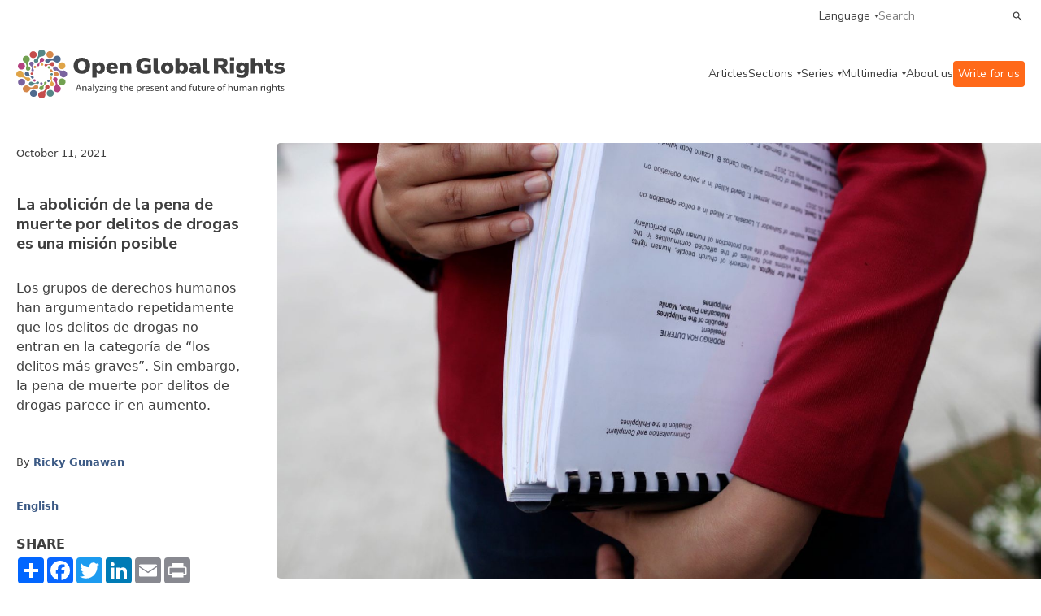

--- FILE ---
content_type: text/html;charset=UTF-8
request_url: https://www.openglobalrights.org/abolition-of-the-death-penalty-for-drug-offences-is-a-mission-possible/?lang=Spanish
body_size: 61972
content:

	
	
<!DOCTYPE html>
<html dir="ltr">
	<head><script type="text/javascript">/* <![CDATA[ */_cf_loadingtexthtml="<img alt=' ' src='/CFIDE/scripts/ajax/resources/cf/images/loading.gif'/>";
_cf_contextpath="";
_cf_ajaxscriptsrc="/CFIDE/scripts/ajax";
_cf_jsonprefix='//';
_cf_websocket_port=8575;
_cf_flash_policy_port=1243;
_cf_clientid='9165E7BD31125ABD67836BA47C3F186E';/* ]]> */</script><script type="text/javascript" src="/CFIDE/scripts/ajax/messages/cfmessage.js"></script>
<script type="text/javascript" src="/CFIDE/scripts/ajax/package/cfajax.js"></script>

	

<script>
    (function(h,o,t,j,a,r){
        h.hj=h.hj||function(){(h.hj.q=h.hj.q||[]).push(arguments)};
        h._hjSettings={hjid:4960511,hjsv:6};
        a=o.getElementsByTagName('head')[0];
        r=o.createElement('script');r.async=1;
        r.src=t+h._hjSettings.hjid+j+h._hjSettings.hjsv;
        a.appendChild(r);
    })(window,document,'https://static.hotjar.com/c/hotjar-','.js?sv=');
	</script>	
		<meta charset="utf-8">
<meta http-equiv="X-UA-Compatible" content="IE=edge">
<meta name="google-site-verification" content="ie1HenoUtKc8aZLVeP-v5pBvQLzBHXahJHIwHhK58PY" />
<meta name="viewport" content="width=device-width, initial-scale=1.0, maximum-scale=1.0, user-scalable=no" />

<title>La abolición de la pena de muerte por delitos de drogas es una misión posible | OpenGlobalRights</title>
<meta property="og:title" content="La abolición de la pena de muerte por delitos de drogas es una misión posible"/>	
<meta property="og:site_name" content="OpenGlobalRights"/>
<meta property="fb:app_id" content="461843180852326"/>
<meta property="og:type" content="website" />

<meta property="og:image" content="https://www.openglobalrights.org/userfiles/image/Ganawan_Image-10-11-21.jpg" />
<meta property="og:url" content="https://www.openglobalrights.org/abolition-of-the-death-penalty-for-drug-offences-is-a-mission-possible/?lang=Spanish"/>

<meta property="og:description" content="Los grupos de derechos humanos han argumentado repetidamente que los delitos de drogas no entran en la categoría de “los delitos más graves”. Sin embargo, la pena de muerte por delitos de drogas parece ir en aumento."/>
<meta name="twitter:card" content="summary_large_image">
<meta name="twitter:title" content="La abolición de la pena de muerte por delitos de drogas es una misión posible">
<meta name="twitter:description" content="Los grupos de derechos humanos han argumentado repetidamente que los delitos de drogas no entran en la categoría de “los delitos más graves”. Sin embargo, la pena de muerte por delitos de drogas parece ir en aumento.">

<meta name="twitter:image" content="https://www.openglobalrights.org/userfiles/image/Ganawan_Image-10-11-21.jpg">

<meta name="description" content="Los grupos de derechos humanos han argumentado repetidamente que los delitos de drogas no entran en la categoría de “los delitos más graves”. Sin embargo, la pena de muerte por delitos de drogas parece ir en aumento." />

<meta name="language" content="en" />
<meta name="apple-mobile-web-app-capable" content="yes">
<link rel="apple-touch-icon" sizes="57x57" href="/apple-icon-57x57.png">
<link rel="apple-touch-icon" sizes="60x60" href="/apple-icon-60x60.png">
<link rel="apple-touch-icon" sizes="72x72" href="/apple-icon-72x72.png">
<link rel="apple-touch-icon" sizes="76x76" href="/apple-icon-76x76.png">
<link rel="apple-touch-icon" sizes="114x114" href="/apple-icon-114x114.png">
<link rel="apple-touch-icon" sizes="120x120" href="/apple-icon-120x120.png">
<link rel="apple-touch-icon" sizes="144x144" href="/apple-icon-144x144.png">
<link rel="apple-touch-icon" sizes="152x152" href="/apple-icon-152x152.png">
<link rel="apple-touch-icon" sizes="180x180" href="/apple-icon-180x180.png">
<link rel="icon" type="image/png" sizes="192x192"  href="/android-icon-192x192.png">
<link rel="icon" type="image/png" sizes="32x32" href="/favicon-32x32.png">
<link rel="icon" type="image/png" sizes="96x96" href="/favicon-96x96.png">
<link rel="icon" type="image/png" sizes="16x16" href="/favicon-16x16.png">
<meta name="msapplication-TileColor" content="#ffffff">
<meta name="msapplication-TileImage" content="/ms-icon-144x144.png">
<meta name="theme-color" content="#ffffff">
		<link
			rel="stylesheet"
			href="https://cdn.jsdelivr.net/npm/swiper@10/swiper-bundle.min.css"
		/>
		<link rel="preconnect" href="https://fonts.googleapis.com" />
		<link rel="preconnect" href="https://fonts.gstatic.com" crossorigin />
		<link
			href="https://fonts.googleapis.com/css2?family=Gelasio:wght@400;700&family=Nunito+Sans:ital,wght@0,400;0,600;0,700;1,400;1,600&display=swap"
			rel="stylesheet"
		/>
		<link
			href="https://cdn.jsdelivr.net/npm/bootstrap@5.3.0/dist/css/bootstrap.min.css"
			rel="stylesheet"
			integrity="sha384-9ndCyUaIbzAi2FUVXJi0CjmCapSmO7SnpJef0486qhLnuZ2cdeRhO02iuK6FUUVM"
			crossorigin="anonymous"
		/>
		<link
			rel="stylesheet"
			href="/assets/css/min/defs.css?ver=20230831.0604 "
		/>
		<link
			rel="stylesheet"
			href="/assets/css/min/main.css?ver=20230831.0604 "
		/>
	<style>
	.video-container {
    position: relative;
    padding-bottom: 56.25%;
    padding-top: 30px;
    height: 0;
	overflow: hidden; }
		
	.video-container iframe, .video-container object, .video-container embed {
    position: absolute;
    top: 0;
    left: 0;
    width: 100%;
	height: 100%; }	
	
	.ogr-border--b::after, .ogr-hero-article__infos::after {
    bottom: 0;
    left: 0;
    right: 0;
    max-width: 1270px;
    margin: 0 auto;
	border-bottom: 0px; } 
		
	.big { font-size: var(--type-title-l-fs-rem, 1.75rem);
    line-height: 36px;
    line-height: var(--type-title-l-lh-px, 36px);
    line-height: var(--type-title-l-lh-rem, 2.25rem);
    font-weight: 700;
    font-family: "Nunito Sans",sans-serif;
    margin-bottom: 40px;
			text-wrap: balance; }

	big { 
	font-size: var(--type-title-l-fs-rem, 1.75rem);
    line-height: 36px;
    line-height: var(--type-title-l-lh-px, 36px);
    line-height: var(--type-title-l-lh-rem, 2.25rem);
    font-weight: 700;
    font-family: "Nunito Sans",sans-serif;
    margin-bottom: 40px;
	text-wrap: balance;
	}	
	.ogr-content ul li, .ogr-content__section ul li {
    color: var(--color-dark, #3f3f3f);
    font-size: 16px;
    font-size: var(--type-text-regular-fs-px, 16px);
    font-size: var(--type-text-regular-fs-rem, 1rem);
    line-height: 24px;
    line-height: var(--type-text-regular-lh-px, 24px);
    line-height: var(--type-text-regular-lh-rem, 1.5rem);
    /* font-weight: normal; */
    /* font-family: "Gelasio",serif; */
    /* display: inline; */
    margin-bottom: 10px;
	}	
	.ogr-content blockquote, .ogr-content__section blockquote, .ogr-content h5, .ogr-content h6, .ogr-content__section h5, .ogr-content__section h6 {
    color: var(--color-dark, #3f3f3f);
    font-size: 28px;
    font-size: var(--type-title-l-fs-px, 28px);
    font-size: var(--type-title-l-fs-rem, 1.75rem);
    line-height: 36px;
    line-height: var(--type-title-l-lh-px, 36px);
    line-height: var(--type-title-l-lh-rem, 2.25rem);
    font-weight: 700;
    font-family: "Nunito Sans",sans-serif;
    line-height: 32px;
    padding-left: 60px;
    padding-top: 40px;
    text-wrap: balance;
    margin-top: 65px;
    margin-bottom: 65px;
	background-image: url(/userfiles/image/ldquo.png);
    background-repeat: no-repeat;	
	}
	p { margin-bottom: 11px; }
    .ogr-content a:link { text-decoration: underline; }	
	h2 a {
  	color: inherit;
  	text-decoration: inherit;
	}	
	</style>
	
		
<script type="text/javascript">/* <![CDATA[ */
	ColdFusion.Ajax.importTag('CFAJAXPROXY');
/* ]]> */</script>
</head>

	<body>

		<div class="ogr-navbar">
			<div class="ogr-border ogr-border--b ogr-border--b--full">
				<div class="container">
					<div class="row">
						<div class="col-12">
							<div class="ogr-navbar__top">
								<a
									class="ogr-link ogr-link--nav ogr-link--select"
									data-aria="subnav"
									aria-label="language menu"
									aria-expanded="false"
									aria-controls="language-menu"
									>Language</a
								>
								<div
									id="language-menu"
									class="ogr-subnav ogr-subnav--auto"
									aria-hidden="true"
								>
									<div class="container">
										<div class="row">
											<div class="col-12">
												<div class="ogr-subnav__holder">
													<div class="ogr-subnav__holder__group ogr-nav-item">
														<h2>Languages</h2>
													</div>
													<div class="ogr-subnav__holder__group ogr-nav-item">
														<ul>
															<li>
																<a class="ogr-link ogr-link--nav" href="/english/">English</a>
															</li>
															<li>
																<a class="ogr-link ogr-link--nav" href="/spanish/">Espa&#241;ol</a>
															</li>
															<li>
																<a class="ogr-link ogr-link--nav" href="/french/">Fran&#231;ais</a>
															</li>						
													
															<li>
																<a class="ogr-link ogr-link--nav" href="/arabic/">العربية</a>
												</li>		
															<li>
																<a class="ogr-link ogr-link--nav" href="/portuguese/">Português</a>
												</li>		
															<li>
																<a class="ogr-link ogr-link--nav" href="/chinese/">简体中文</a>
												</li>		
															<li>
																<a class="ogr-link ogr-link--nav" href="/turkish/">Türkçe</a>
												</li>		
															<li>
																<a class="ogr-link ogr-link--nav" href="/russian/">Русский</a>
												</li>		
															<li>
																<a class="ogr-link ogr-link--nav" href="/hindi/">हिन्दी</a>
												</li>		
															<li>
																<a class="ogr-link ogr-link--nav" href="/urdu/">اردو</a>
												</li>		
															<li>
																<a class="ogr-link ogr-link--nav" href="/thai/">ภาษาไทย</a>
												</li>		
															<li>
																<a class="ogr-link ogr-link--nav" href="/hebrew/">עברית</a>
												</li>		
															<li>
																<a class="ogr-link ogr-link--nav" href="/indonesian/">Bahasa</a>
												</li>		
															<li>
																<a class="ogr-link ogr-link--nav" href="/german/">Deutsch</a>
												</li>		
															<li>
																<a class="ogr-link ogr-link--nav" href="/tamil/">தமிழ்</a>
												</li>		
															<li>
																<a class="ogr-link ogr-link--nav" href="/burmese/">မြန်မာဘာသာ</a>
												</li>		
															<li>
																<a class="ogr-link ogr-link--nav" href="/swahili/">Kiswahili</a>
												</li>		
															<li>
																<a class="ogr-link ogr-link--nav" href="/bangla/">বাংলা</a>
												</li>		
															<li>
																<a class="ogr-link ogr-link--nav" href="/korean/">한국어</a>
												</li>		
															<li>
																<a class="ogr-link ogr-link--nav" href="/sinhala/">සිංහල</a>
												</li>		
															<li>
																<a class="ogr-link ogr-link--nav" href="/japanese/">日本語</a>
												</li>		
															<li>
																<a class="ogr-link ogr-link--nav" href="/serbian/">Српски</a>
												</li>		
															<li>
																<a class="ogr-link ogr-link--nav" href="/albanian/">shqiptar</a>
												</li>		
															<li>
																<a class="ogr-link ogr-link--nav" href="/persian/">فارسی</a>
												</li>		
															<li>
																<a class="ogr-link ogr-link--nav" href="/creole/">Kreyòl</a>
												</li>		
															<li>
																<a class="ogr-link ogr-link--nav" href="/nepali/">नेपाली</a>
												</li>		
															<li>
																<a class="ogr-link ogr-link--nav" href="/zulu/">Zulu</a>
												</li>		
															<li>
																<a class="ogr-link ogr-link--nav" href="/setswana/">Setswana</a>
												</li>		
															<li>
																<a class="ogr-link ogr-link--nav" href="/ukrainian/">Українська</a>
												</li>		
															<li>
																<a class="ogr-link ogr-link--nav" href="/xhosa/">isiXhosa</a>
												</li>		
															<li>
																<a class="ogr-link ogr-link--nav" href="/rohingya/">Rohingya</a>
												</li>		
															<li>
																<a class="ogr-link ogr-link--nav" href="/tagalog/">Tagalog</a>
												</li>		
															<li>
																<a class="ogr-link ogr-link--nav" href="/italian/">Italiano</a>
												</li>		
															<li>
																<a class="ogr-link ogr-link--nav" href="/punjabi/">ਪੰਜਾਬੀ</a>
												</li>		
															<li>
																<a class="ogr-link ogr-link--nav" href="/fijian/">Na Vosa Vakaviti</a>
												</li>		
															<li>
																<a class="ogr-link ogr-link--nav" href="/romanian/">Limba Română</a>
												</li>		
															<li>
																<a class="ogr-link ogr-link--nav" href="/kiriol/">Kiriol</a>
												</li>		
															<li>
																<a class="ogr-link ogr-link--nav" href="/somali/">Somali</a>
												</li>
														</ul>
													</div>
												</div>
											</div>
										</div>
									</div>
								</div>
								<div class="ogr-navbar__search ogr-input ogr-input--search">
									<form name="search" id="search" action="/search/" method="post">
										<input name="search_term" type="text" placeholder="Search" />
										<button type="submit">Search</button>
									</form>
								</div>
							</div>
						</div>
					</div>
				</div>
			</div>
			<div class="ogr-border ogr-border--b">
				<div class="container">
					<div class="row">
						<div class="col-12">
							<div class="ogr-navbar__main">
								<a href="/" class="ogr-navbar__main__logo">
									<img
										src="/images/ogr-logo-nav.svg"
										alt="Open Global Rights Logo"
									/>
								</a>
								<button
									class="ogr-navbar__toggle"
									data-aria="menu-toggle"
									aria-label="Open menu"
									data-label-open="Open menu"
									data-label-close="Close menu"
									aria-expanded="false"
									aria-controls="main-menu"
								>
									<div></div>
								</button>
		


<nav
		class="ogr-navbar__main__menu"
		id="main-menu"
		aria-hidden="false"
		data-hidden-mobile >
		<ul>
			<li class="ogr-nav-item">
				<a href="/articles/" class="ogr-link ogr-link--nav">Articles</a>
			</li>
			
			
			<li class="ogr-has-subnav ogr-nav-item">
				<a
					class="ogr-link ogr-link--nav ogr-link--select"
					data-aria="subnav"
					aria-label="categories menu"
					aria-expanded="false"
					aria-controls="categories-menu"
					>Sections</a
				>
				<div
					id="categories-menu"
					class="ogr-submenu-holder ogr-subnav ogr-subnav--submenu"
					aria-hidden="true">
					<div class="">
						<div class="container">
							<div class="row">
								<div class="col-12">
									<div class="ogr-subnav__holder">
										<div
											class="ogr-subnav__holder__group ogr-subnav__holder__group--title ogr-nav-item"
										>
											<h2>Sections</h2>
										</div>
										<div
											class="ogr-subnav__holder__group ogr-nav-item"
										>
											<h3
												data-aria="subnav"
												aria-label="categories menu"
												aria-expanded="false"
												aria-controls="strategies-submenu"
											>
												Topics
											</h3>
											<div
												id="strategies-submenu"
												class="ogr-submenu-holder"
												aria-hidden="true"
											>
												<ul>
													<li>
														<a href="/topics/business/" class="ogr-link ogr-link--nav"
															>Business &amp; Human Rights</a
														>
													</li>
													<li>
														<a href="/topics/climate-and-environment/" class="ogr-link ogr-link--nav"
															>Climate &amp; Environment</a
														>
													</li>
													<li>
														<a href="/topics/conflict-and-justice/" class="ogr-link ogr-link--nav"
															>Conflict &amp; Justice</a
														>
													</li>
													<li>
														<a href="/topics/civil-society-and-democracy/" class="ogr-link ogr-link--nav"
															>Democracy</a
														>
													</li>
													<li>
														<a href="/topics/economic-inequality/" class="ogr-link ogr-link--nav"
															>Economic Inequality</a
														>
													</li>
													<li>
														<a href="/topics/gender-and-sexuality/" class="ogr-link ogr-link--nav"
															>Gender &amp; Sexuality</a
														>
													</li>
													<li>
														<a href="/topics/health/" class="ogr-link ogr-link--nav"
															>Health</a
														>
													</li>
													<li>
														<a href="/topics/migration/" class="ogr-link ogr-link--nav"
															>Migration</a
														>
													</li>
													<li>
														<a href="/topics/race-and-ethnicity/" class="ogr-link ogr-link--nav"
															>Race &amp; Ethnicity</a
														>
													</li>
													<li>
														<a href="/topics/technology/" class="ogr-link ogr-link--nav"
															>Technology &amp; AI</a
														>
													</li>
													<li>
														<a href="/youth/" class="ogr-link ogr-link--nav"
															>Youth</a
														>
													</li>
												</ul>
											</div>
										</div>
										<div
											class="ogr-subnav__holder__group ogr-nav-item"
										>
											<h3
												data-aria="subnav"
												aria-label="categories menu"
												aria-expanded="false"
												aria-controls="strategies-2-submenu"
											>
												Regions
											</h3>
											<div
												class="ogr-submenu-holder"
												id="strategies-2-submenu"
												aria-hidden="true"
											>
												<ul>
													<li>
														<a href="/africa/" class="ogr-link ogr-link--nav"
															>Africa</a
														>
													</li>
													<li>
														<a href="/americas/" class="ogr-link ogr-link--nav"
															>Americas</a
														>
													</li>
													<li>
														<a href="/asia/" class="ogr-link ogr-link--nav"
															>Asia</a
														>
													</li>
													<li>
														<a href="/europe/" class="ogr-link ogr-link--nav"
															>Europe</a
														>
													</li>
													<li>
														<a href="/middle-east/" class="ogr-link ogr-link--nav"
															>Middle East</a
														>
													</li>
													<li>
														<a href="/global/" class="ogr-link ogr-link--nav"
															>Global</a
														>
													</li>
												</ul>
											</div>
										</div>
										<div
											class="ogr-subnav__holder__group ogr-nav-item"
										>
											<h3
												data-aria="subnav"
												aria-label="categories menu"
												aria-expanded="false"
												aria-controls="strategies-3-submenu"
											>
												Strategies
											</h3>
											<div
												class="ogr-submenu-holder"
												id="strategies-3-submenu"
												aria-hidden="true"
											>
												<ul>
													<li>
														<a href="/strategies/futures/" class="ogr-link ogr-link--nav"
															>Futures</a
														>
													</li>
													<li>
														<a href="/strategies/funding/" class="ogr-link ogr-link--nav"
															>Funding</a
														>
													</li>
													<li>
														<a href="/strategies/movement-building/" class="ogr-link ogr-link--nav"
															>Movement Building</a
														>
													</li>
													<li>
														<a href="/strategies/narratives/" class="ogr-link ogr-link--nav"
															>Narratives</a
														>
													</li>
													<li>
														<a href="/strategies/training-and-education/" class="ogr-link ogr-link--nav"
															>Training &amp; Education</a
														>
													</li>
												</ul>
											</div>
										</div>
										<div
											class="ogr-subnav__holder__group ogr-nav-item"
										>
											<h3
												data-aria="subnav"
												aria-label="categories menu"
												aria-expanded="false"
												aria-controls="strategies-4-submenu"
											>
												Tools
											</h3>
											<div
												class="ogr-submenu-holder"
												id="strategies-4-submenu"
												aria-hidden="true"
											>
												<ul>
													<li>
														<a href="/tools/practical-guides/" class="ogr-link ogr-link--nav"
															>Practical Guides</a
														>
													</li>
													<li>
														<a href="/tools/reports/" class="ogr-link ogr-link--nav"
															>Reports</a
														>
													</li>
												</ul>
											</div>
										</div>
									</div>
								</div>
							</div>
						</div>
					</div>
				</div>
			</li>
			
			
			
			
			<li class="ogr-has-subnav ogr-nav-item">
				<a
					class="ogr-link ogr-link--nav ogr-link--select"
					data-aria="subnav"
					aria-label="series menu"
					aria-expanded="false"
					aria-controls="series-menu"
					>Series</a
				>
				<div aria-hidden="true" class="ogr-submenu-holder ogr-subnav ogr-subnav--submenu" id="series-menu">
<div>
<div class="container">
<div class="row">
<div class="col-12">
<div class="ogr-subnav__holder">
<div class="ogr-subnav__holder__group ogr-subnav__holder__group--title ogr-nav-item">
<h2>Series</h2>
</div>

<div class="ogr-subnav__holder__group ogr-nav-item">
<h3 aria-controls="ogrseries-2-submenu" aria-expanded="false" aria-label="series menu" data-aria="subnav">OGR Series</h3>

<div aria-hidden="true" class="ogr-submenu-holder" id="ogrseries-2-submenu">
<ul>
	<li><a class="ogr-link ogr-link--nav" href="/up-close/technology-and-human-rights/">Technology &amp; Human Rights</a></li>
	<li><a class="ogr-link ogr-link--nav" href="/up-close/war-conflict-and-human-rights/">War, Conflict, and Human Rights</a></li>
	<li><a class="ogr-link ogr-link--nav" href="/up-close/year-of-elections/">A Year of Elections</a></li>
	<li><a class="ogr-link ogr-link--nav" href="/up-close/forge/">The Future of Rights and Governance (FORGE)</a></li>
	<li><a class="ogr-link ogr-link--nav" href="/up-close/justice-for-animals/">Justice for Animals</a></li>
	<li><a class="ogr-link ogr-link--nav" href="/up-close/ai-and-the-human-in-human-rights/">AI and Human Rights</a></li>
	<li><a class="ogr-link ogr-link--nav" href="/up-close/misappropriation-of-human-rights/">(Misappropriation) of Human Rights</a></li>
	<li><a class="ogr-link ogr-link--nav" href="/up-close/">See more</a></li>
</ul>
</div>
</div>

<div class="ogr-subnav__holder__group ogr-nav-item">
<h3 aria-controls="ogrseries-submenu" aria-expanded="false" aria-label="series menu" data-aria="subnav">Partnerships</h3>

<div aria-hidden="true" class="ogr-submenu-holder" id="ogrseries-submenu">
<ul>
	<li><a class="ogr-link ogr-link--nav" href="/partnerships/local-futures-human-rights-cities/">Local Futures: Human Rights Cities</a></li>
	<li><a class="ogr-link ogr-link--nav" href="/up-close/legal-empowerment-fighting-repression-deepening-democracy/">Legal Empowerment Efforts</a></li>
	<li><a class="ogr-link ogr-link--nav" href="/partnerships/right-to-healthy-environment/">Right to a Healthy Environment</a></li>
	<li><a class="ogr-link ogr-link--nav" href="/partnerships/science-rights-based-climate-litigation/">Overturning 1.5 Degrees</a></li>
	<li><a class="ogr-link ogr-link--nav" href="/partnerships/human-rights-and-sustainability/">Human Rights and Sustainability</a></li>
	<li><a class="ogr-link ogr-link--nav" href="/partnerships/Women-climate-insecurity/">Women, Climate, Insecurity</a></li>
	<li><a class="ogr-link ogr-link--nav" href="/partnerships/">See more</a></li>
</ul>
</div>
</div>
</div>
</div>
</div>
</div>
</div>
</div> 	
				
			</li>
			
			
			
			
			
			<li class="ogr-has-subnav ogr-nav-item">
				<a
					class="ogr-link ogr-link--nav ogr-link--select"
					data-aria="subnav"
					aria-label="multimedia menu"
					aria-expanded="false"
					aria-controls="multimedia-menu"
					>Multimedia</a
				>
				<div
					id="multimedia-menu"
					class="ogr-submenu-holder ogr-subnav ogr-subnav--submenu"
					aria-hidden="true"
				>
					<div class="">
						<div class="container">
							<div class="row">
								<div class="col-12">
									<div class="ogr-subnav__holder">
										<div
											class="ogr-subnav__holder__group ogr-subnav__holder__group--title ogr-nav-item"
										>
											<h2>Multimedia</h2>
										</div>
										<div
											class="ogr-subnav__holder__group ogr-nav-item"
										>
											<h3
												data-aria="subnav"
												aria-label="multimedia menu"
												aria-expanded="false"
												aria-controls="mm-submenu"
											>
												Videos
											</h3>
											<div
												id="mm-submenu"
												class="ogr-submenu-holder"
												aria-hidden="true"
											>
												<ul>
													<li>
														<a href="/multimedia/videos/FORGE/2023/" class="ogr-link ogr-link--nav"
															>FORGE 2023</a>
													</li>
													<li>
														<a href="/multimedia/videos/dream-strategy/" class="ogr-link ogr-link--nav"
															>Dream Strategy</a
														>
													</li>
													<li>
														<a href="/multimedia/videos/creative-activism/" class="ogr-link ogr-link--nav"
															>Creative Activism</a
														>
													</li>
													<li>
														<a href="/multimedia/videos/art-as-activism/" class="ogr-link ogr-link--nav"
															>Art as Activism</a
														>
													</li>
													<li>
														<a href="/multimedia/videos/time-and-human-rights/" class="ogr-link ogr-link--nav"
															>Time and Human Rights</a
														>
													</li>
												</ul>
											</div>
										</div>
										
										<div
											class="ogr-subnav__holder__group ogr-nav-item"
										>
											<h3
												data-aria="subnav"
												aria-label="multimedia menu"
												aria-expanded="false"
												aria-controls="mm-3-submenu"
											>
												Webinars
											</h3>
											<div
												class="ogr-submenu-holder"
												id="mm-3-submenu"
												aria-hidden="true"
											>
												<ul>
													<li>
														<a href="/gene-editing/" class="ogr-link ogr-link--nav"
															>Gene Editing and Human Rights</a
														>
													</li>
													<li>
														<a href="/webinars/sexual-violence-against-men-and-boys-in-conflict/" class="ogr-link ogr-link--nav"
															>Conflict and Male Sexual Assault</a
														>
													</li>
													<li>
														<a href="/webinars/new-business-models/" class="ogr-link ogr-link--nav"
															>New Human Rights Business Models</a
														>
													</li>
												</ul>
											</div>
										</div>
									</div>
								</div>
							</div>
						</div>
					</div>
				</div>
			</li>
			
			
			
			<li class="ogr-nav-item">
				<a href="/about-us/" class="ogr-link ogr-link--nav">About us</a>
			</li>
			<li class="ogr-nav-item">
				<a href="/write-for-openglobalrights/" class="ogr-link ogr-link--nav" style="color:white; background: rgb(255, 105, 25); padding:6px; border-radius: 4px;">Write for us</a>
			</li>
			<li
				class="ogr-nav-item ogr-navbar__main__menu__mobile-only"
			>
				<a
					class="ogr-link ogr-link--nav ogr-link--select"
					data-aria="subnav"
					aria-label="language menu"
					aria-expanded="false"
					aria-controls="language-menu-mobile"
					>Language</a
				>
				<div
					id="language-menu-mobile"
					class="ogr-submenu-holder ogr-subnav ogr-subnav--auto"
					aria-hidden="true"
				>
					<ul>
						<li>
							<a class="ogr-link ogr-link--nav" href="/english/">English</a>
						</li>
						<li>
							<a class="ogr-link ogr-link--nav" href="/spanish/">Espanol</a>
						</li>
						<li>
							<a class="ogr-link ogr-link--nav" href="/french/">French</a>
						</li>
								
						<li>
							<a class="ogr-link ogr-link--nav" href="/arabic/">العربية</a>
						</li>
								
						<li>
							<a class="ogr-link ogr-link--nav" href="/portuguese/">Português</a>
						</li>
								
						<li>
							<a class="ogr-link ogr-link--nav" href="/chinese/">简体中文</a>
						</li>
								
						<li>
							<a class="ogr-link ogr-link--nav" href="/turkish/">Türkçe</a>
						</li>
								
						<li>
							<a class="ogr-link ogr-link--nav" href="/russian/">Русский</a>
						</li>
								
						<li>
							<a class="ogr-link ogr-link--nav" href="/hindi/">हिन्दी</a>
						</li>
								
						<li>
							<a class="ogr-link ogr-link--nav" href="/urdu/">اردو</a>
						</li>
								
						<li>
							<a class="ogr-link ogr-link--nav" href="/thai/">ภาษาไทย</a>
						</li>
								
						<li>
							<a class="ogr-link ogr-link--nav" href="/hebrew/">עברית</a>
						</li>
								
						<li>
							<a class="ogr-link ogr-link--nav" href="/indonesian/">Bahasa</a>
						</li>
								
						<li>
							<a class="ogr-link ogr-link--nav" href="/german/">Deutsch</a>
						</li>
								
						<li>
							<a class="ogr-link ogr-link--nav" href="/tamil/">தமிழ்</a>
						</li>
								
						<li>
							<a class="ogr-link ogr-link--nav" href="/burmese/">မြန်မာဘာသာ</a>
						</li>
								
						<li>
							<a class="ogr-link ogr-link--nav" href="/swahili/">Kiswahili</a>
						</li>
								
						<li>
							<a class="ogr-link ogr-link--nav" href="/bangla/">বাংলা</a>
						</li>
								
						<li>
							<a class="ogr-link ogr-link--nav" href="/korean/">한국어</a>
						</li>
								
						<li>
							<a class="ogr-link ogr-link--nav" href="/sinhala/">සිංහල</a>
						</li>
								
						<li>
							<a class="ogr-link ogr-link--nav" href="/japanese/">日本語</a>
						</li>
								
						<li>
							<a class="ogr-link ogr-link--nav" href="/serbian/">Српски</a>
						</li>
								
						<li>
							<a class="ogr-link ogr-link--nav" href="/albanian/">shqiptar</a>
						</li>
								
						<li>
							<a class="ogr-link ogr-link--nav" href="/persian/">فارسی</a>
						</li>
								
						<li>
							<a class="ogr-link ogr-link--nav" href="/creole/">Kreyòl</a>
						</li>
								
						<li>
							<a class="ogr-link ogr-link--nav" href="/nepali/">नेपाली</a>
						</li>
								
						<li>
							<a class="ogr-link ogr-link--nav" href="/zulu/">Zulu</a>
						</li>
								
						<li>
							<a class="ogr-link ogr-link--nav" href="/setswana/">Setswana</a>
						</li>
								
						<li>
							<a class="ogr-link ogr-link--nav" href="/ukrainian/">Українська</a>
						</li>
								
						<li>
							<a class="ogr-link ogr-link--nav" href="/xhosa/">isiXhosa</a>
						</li>
								
						<li>
							<a class="ogr-link ogr-link--nav" href="/rohingya/">Rohingya</a>
						</li>
								
						<li>
							<a class="ogr-link ogr-link--nav" href="/tagalog/">Tagalog</a>
						</li>
								
						<li>
							<a class="ogr-link ogr-link--nav" href="/italian/">Italiano</a>
						</li>
								
						<li>
							<a class="ogr-link ogr-link--nav" href="/punjabi/">ਪੰਜਾਬੀ</a>
						</li>
								
						<li>
							<a class="ogr-link ogr-link--nav" href="/fijian/">Na Vosa Vakaviti</a>
						</li>
								
						<li>
							<a class="ogr-link ogr-link--nav" href="/romanian/">Limba Română</a>
						</li>
								
						<li>
							<a class="ogr-link ogr-link--nav" href="/kiriol/">Kiriol</a>
						</li>
								
						<li>
							<a class="ogr-link ogr-link--nav" href="/somali/">Somali</a>
						</li>
						
					</ul>
				</div>
			</li>
		</ul>
		<div
			class="ogr-navbar__main__menu__mobile-only ogr-navbar__main__menu__search"
		>
			<div class="ogr-navbar__search ogr-input ogr-input--search">
				<form name="search" id="search" action="/search/" method="post">
					<input name="search_term" type="text" placeholder="Search" />
					<button type="submit">Search</button>
				</form>
			</div>
		</div>
	</nav>
							</div>
						</div>
					</div>
				</div>
			</div>
		</div>
		
		
		
		
		<section>
			
			<header class="ogr-single__header">
				<div class="container">
					
					<div class="ogr-hero-article ogr-border ogr-border--b ogr-border--t">
						<div class="ogr-hero-article__top">
							<span class="ogr-hero-article__date ogr-card__meta">October 11, 2021</span> 	
								<h1 class="ogr-hero-article__title ogr-title ogr-title--sm"> La abolición de la pena de muerte por delitos de drogas es una misión posible
							</h1>
									
						</div>
						
							<div class="ogr-hero-article__thumbnail"> 	
							<picture> 
								
								<img src="/userfiles/image/Ganawan_Image-10-11-21.jpg" alt="" />
								</picture>
								
							<span class="ogr-hero-article__credits">/userfiles/image/Ganawan_Image-10-11-21.jpg</span>
								</div> 
						<div href="#" class="ogr-hero-article__infos">
						<p class="ogr-hero-article__excerpt ogr-card__excerpt"> <p>Los grupos de derechos humanos han argumentado repetidamente que los delitos de drogas no entran en la categor&iacute;a de &ldquo;<a href="https://tbinternet.ohchr.org/_layouts/15/treatybodyexternal/Download.aspx?symbolno=CCPR%2fC%2fGC%2f36&amp;Lang=en">los delitos m&aacute;s graves</a>&rdquo;. Sin embargo, la pena de muerte por delitos de drogas parece ir en aumento.</p>
									</p> 
							<div class="ogr-card__meta ogr-card__authors">
								<span class="testdiv">By</span>
								
<a href="/ricky-gunawan/" >Ricky Gunawan</a> 
								
								
	</div> 
	
	
							
<div class="ogr-card__languages ogr-card__meta">
	

<p>

<a href="/abolition-of-the-death-penalty-for-drug-offences-is-a-mission-possible/?lang=English">English</a></p>
	
							
								
							</div>
		<!-- AddToAny BEGIN -->
	
 <div class="a2a_kit a2a_kit_size_32 a2a_default_style" style="max-width:216px; margin-top:24px; margin-bottom:8px;">
	 <p style="font-weight: bold; margin-bottom: 0px">SHARE</p>
<a class="a2a_dd" href="https://www.addtoany.com/share"></a>
<a style="padding-bottom:3px;float:left;" class="a2a_button_facebook"></a>
<a style="padding-bottom:3px;float:left;" class="a2a_button_twitter"></a>
<a style="padding-bottom:3px;float:left;" class="a2a_button_linkedin"></a>
<a style="padding-bottom:3px;float:left;" class="a2a_button_email"></a>
<a style="padding-bottom:3px;float:left;" class="a2a_button_print"></a>
</div>

<script type="text/javascript">
var a2a_config = a2a_config || {};
a2a_config.num_services =8;
</script>

<script type="text/javascript" src="//static.addtoany.com/menu/page.js"></script>
	
		

		<div>
						</div>
					</div>	
				</div>
	</header>  
			<main class="ogr-single__content" style="padding-top: 0px">
					<div class="container">
					<div class="row">
						<div class="col-lg-3">
						</div>
						<div class="col-lg-6">
							<article class="ogr-single__content__text">
								<div class="ogr-content ogr-content--dropcap"> <p dir="ltr"><img alt="" src="/userfiles/image/Ganawan_Image-10-11-21.jpg" style="width:100%" /></p>

<hr />
<p dir="ltr">En agosto de 2021, se<a target="_blank" href="https://www.abc.net.au/news/2021-08-28/tonga-death-penalty-drug-offences/100405746"> present&oacute;</a> un proyecto de ley en el Parlamento de Tonga para introducir la pena de muerte por delitos de drogas. Dado que Tonga es un peque&ntilde;o pa&iacute;s archipi&eacute;lago del Pac&iacute;fico, las implicaciones de este avance regresivo para el debate global sobre los derechos humanos fueron, por tanto, f&aacute;ciles de descartar.</p>

<p dir="ltr">Se trata de un cambio preocupante porque, aunque en Tonga ya exist&iacute;a la pena de muerte por asesinato y traici&oacute;n, las &uacute;ltimas ejecuciones se produjeron en 1982. La introducci&oacute;n de una nueva causa de pena de muerte demuestra sin duda la potencia de la narrativa de la guerra contra las drogas para resucitar el deseo de aplicarla tras casi cuatro d&eacute;cadas de moratoria de facto.</p>

<p dir="ltr">Tambi&eacute;n confirma la paradoja del estado global de la pena de muerte. Desde la d&eacute;cada de 1970, ha habido una tendencia creciente hacia la abolici&oacute;n de la pena de muerte para todos los delitos. Sin embargo, cada vez m&aacute;s pa&iacute;ses han aprobado leyes que imponen la pena de muerte por delitos de drogas. En<a target="_blank" href="https://www.opensocietyfoundations.org/uploads/69fbd5c4-9540-4f9b-95f8-98d71f331632/drugs-and-death-penalty-20151009.pdf"> 1979</a>, se estimaba que s&oacute;lo diez pa&iacute;ses prescrib&iacute;an la pena de muerte por drogas. En el a&ntilde;o 2000, ese n&uacute;mero aument&oacute; a 36.</p>

<p dir="ltr">La reciente aprobaci&oacute;n de Tonga no es un fen&oacute;meno aislado. Bangladesh ampli&oacute; la aplicaci&oacute;n de la pena de muerte a nuevos delitos de drogas en<a target="_blank" href="https://www.hri.global/files/2019/02/22/HRI_DeathPenaltyReport_2019.pdf"> 2018</a>. Y un<a target="_blank" href="https://www.hri.global/files/2020/02/28/HRI_DeathPenaltyReport2019.pdf"> a&ntilde;o despu&eacute;s</a>, el presidente Sirisena de Sri Lanka anunci&oacute; la firma de una orden de muerte para cuatro condenados por drogas, una medida<a target="_blank" href="https://www.dw.com/en/why-is-sri-lanka-reinstating-death-penalty/a-49469184"> inspirada</a> en gran medida en la sangrienta guerra contra las drogas del presidente Duterte en Filipinas. De reanudarse la ejecuci&oacute;n, se pondr&iacute;a fin a una moratoria de 43 a&ntilde;os sobre las ejecuciones en Sri Lanka. A principios de este a&ntilde;o, la C&aacute;mara de Representantes de Filipinas<a target="_blank" href="https://worldcoalition.org/2021/04/30/adoption-of-bill-allowing-the-imposition-of-the-death-penalty-for-a-new-crime/"> aprob&oacute;</a> un proyecto de ley que reinstauraba la pena de muerte por drogas.</p>

<h6 dir="ltr">Desde la d&eacute;cada de 1970, ha habido una tendencia creciente hacia la abolici&oacute;n de la pena de muerte para todos los delitos. Sin embargo, cada vez m&aacute;s pa&iacute;ses han aprobado leyes que imponen la pena de muerte por delitos de drogas.</h6>

<p dir="ltr">Los grupos de derechos humanos han argumentado en repetidas ocasiones que los delitos relacionados con las drogas no entran en la categor&iacute;a de &ldquo;<a target="_blank" href="https://tbinternet.ohchr.org/_layouts/15/treatybodyexternal/Download.aspx?symbolno=CCPR%2fC%2fGC%2f36&amp;Lang=en">los delitos m&aacute;s graves</a>&rdquo; para los que se puede permitir la pena de muerte seg&uacute;n el derecho internacional de los derechos humanos. Sin embargo, la pena de muerte por delitos de drogas parece ir en aumento, y sigue siendo una de las herramientas preferidas de los l&iacute;deres autoritarios para conseguir el apoyo popular y sofocar la disidencia. &iquest;Cu&aacute;les son las posibles soluciones a esta preocupante tendencia?</p>

<p dir="ltr">En la mayor&iacute;a de las jurisdicciones en las que opera la pena de muerte por drogas, los argumentos retencionistas suelen girar en torno a dos puntos principales: el efecto disuasorio y la opini&oacute;n p&uacute;blica. Yo dir&iacute;a que la disuasi&oacute;n no existe. Un<a target="_blank" href="https://onlinelibrary.wiley.com/doi/abs/10.1002/9781118524275.ejdj0131"> te&oacute;rico de la elecci&oacute;n racional</a> probablemente argumentar&iacute;a que, si las posibilidades de ser detenido o condenado son bajas, o incluso si el riesgo es alto, pero el beneficio de cometer esos delitos supera los costos, los delincuentes racionales cometer&aacute;n los delitos sin importar la severidad del castigo. En algunos de estos pa&iacute;ses retencionistas, los delincuentes pueden incluso sobornar al aparato de justicia para evitar la posibilidad de ser condenados a muerte. Sin embargo, no hay suficientes estudios rigurosos que demuestren que la pena de muerte funciona para frenar los delitos de drogas.</p>

<p dir="ltr">Mientras tanto, en cuanto a la cuesti&oacute;n de la opini&oacute;n p&uacute;blica, los gobiernos retencionistas tienden a racionalizar su posici&oacute;n al citar los altos niveles de apoyo p&uacute;blico a las medidas punitivas. Suelen basarse en encuestas realizadas por los principales medios de comunicaci&oacute;n en las que la pregunta es un simple &ldquo;s&iacute;&rdquo; o &ldquo;no&rdquo;. En cualquier parte del mundo, incluso en los pa&iacute;ses abolicionistas, por ejemplo en el<a target="_blank" href="https://yougov.co.uk/topics/legal/articles-reports/2019/10/01/brits-want-harsher-punishments-criminals"> Reino Unido</a> o<a target="_blank" href="https://www.rfi.fr/en/france/20200917-new-poll-shows-jump-in-number-of-french-people-in-favour-of-the-death-penalty"> Francia</a>, si se pregunta a la gente si est&aacute; a favor de la pena de muerte o no, se inclinar&iacute;a por decir &ldquo;s&iacute;&rdquo;. Sin embargo, esta simple pregunta binaria enmascara la complejidad de la pena de muerte.</p>

<p dir="ltr">Un reciente<a target="_blank" href="https://lbhmasyarakat.org/wp-content/uploads/2021/06/DPP-Indonesia-Public-Opinion-Report_Web-2.pdf"> estudio</a> de opini&oacute;n p&uacute;blica en Indonesia, realizado por la Universidad de Oxford, revela resultados interesantes y significativos. Casi el 70% de los encuestados expres&oacute; su apoyo a la pena de muerte. Sin embargo, s&oacute;lo el 2% de los encuestados estaba bien informado y s&oacute;lo el 4% estaba muy preocupado por la cuesti&oacute;n. El estudio tambi&eacute;n revel&oacute; que el 54% de los partidarios de la pena de muerte cre&iacute;an que esta disuadir&iacute;a los delitos de drogas. Sin embargo, cuando se les pregunt&oacute; qu&eacute; medidas ten&iacute;an m&aacute;s probabilidades de reducir los delitos relacionados con las drogas, la gran mayor&iacute;a eligi&oacute; una actuaci&oacute;n policial m&aacute;s eficaz, una mejor educaci&oacute;n para la pr&oacute;xima generaci&oacute;n y medidas sociales para aliviar la pobreza. S&oacute;lo unos pocos mencionaron m&aacute;s sentencias de muerte y ejecuciones. Cuando a los encuestados se les presentaron casos hipot&eacute;ticos realistas, solo el 14% apoy&oacute; la pena de muerte para el tr&aacute;fico de drogas. Los estudios de opini&oacute;n p&uacute;blica realizados en<a target="_blank" href="https://www.deathpenaltyproject.org/knowledge/public-opinion-on-the-mandatory-death-penalty-in-trinidad/"> Trinidad</a> (2011),<a target="_blank" href="https://www.deathpenaltyproject.org/knowledge/the-death-penalty-in-malaysia/"> Malasia</a> (2013),<a target="_blank" href="https://www.deathpenaltyproject.org/knowledge/the-public-opinion-myth-why-japan-retains-the-death-penalty/"> Jap&oacute;n</a> (2015) y<a target="_blank" href="https://www.deathpenaltyproject.org/knowledge/12-years-without-an-execution-is-zimbabwe-ready-for-abolition/"> Zimbabue</a> (2018) arrojaron resultados similares. Las conclusiones de todos estos informes implican que, a nivel general, el apoyo p&uacute;blico a la pena de muerte por delitos de drogas es fuerte, pero este apoyo se basa en la falta de comprensi&oacute;n. Cuando se le confronta con ejemplos de la vida real, el apoyo p&uacute;blico a la pena de muerte cae en picada, y el p&uacute;blico se muestra cada vez m&aacute;s abierto a alternativas a la pena de muerte.</p>

<h5 dir="ltr">Cuando se le confronta con ejemplos de la vida real, el apoyo p&uacute;blico a la pena de muerte cae en picada, y el p&uacute;blico se muestra cada vez m&aacute;s abierto a alternativas a la pena de muerte.</h5>

<p dir="ltr">Por lo tanto, para refutar definitivamente los argumentos de la disuasi&oacute;n y de la opini&oacute;n p&uacute;blica, se necesitan estudios m&aacute;s s&oacute;lidos que investiguen esto en mayor profundidad y generen un conocimiento m&aacute;s matizado y sofisticado del tema. Este tipo de investigaci&oacute;n, sin embargo, es costosa. Un mayor n&uacute;mero de donantes y de Estados abolicionistas deber&iacute;an apoyar este proyecto y la subsiguiente estrategia de promoci&oacute;n, de modo que la sociedad civil local pueda utilizarlo de manera eficaz para impulsar la agenda abolicionista.</p>

<p dir="ltr">Aunque se dispone de los recursos adecuados para apoyar los proyectos de investigaci&oacute;n, la abolici&oacute;n de la pena de muerte no se producir&aacute; de la noche a la ma&ntilde;ana. Debe reforzarse un componente fundamental para ayudar a restarle poder al r&eacute;gimen de la pena de muerte: la representaci&oacute;n legal. Casi todos los condenados a muerte por delitos de drogas son personas pobres y vulnerables<a target="_blank" href="https://www.opensocietyfoundations.org/voices/women-swept-drug-trade-legal-help-starts-early"> explotadas</a> por los sindicatos. Una<a target="_blank" href="https://www.hri.global/files/2021/04/06/HRI_DeathPenalty_Report2020_specialsection_singlepages.pdf"> asistencia jur&iacute;dica temprana y competente</a> desde el momento de la detenci&oacute;n puede ser un medio para salvar la vida de las personas que se enfrentan a la pena de muerte.</p>

<p dir="ltr">Por desgracia, a pesar de la presencia de abogados cualificados en derechos humanos y defensa penal en muchas jurisdicciones que aplican la pena de muerte, s&oacute;lo unos pocos abogados est&aacute;n dispuestos a desafiar el estigma y representar a los acusados de drogas que se enfrentan a la pena de muerte. Incluso si hay abogados disponibles para ayudar a las personas que se enfrentan a la pena de muerte, suelen estar infradotados. Porque cuanto menos probable sea que los jueces impongan penas de muerte, m&aacute;s probable ser&aacute; que consigamos una moratoria de facto, y as&iacute; abrir el camino hacia la abolici&oacute;n. A fin de cuentas, se necesitan m&aacute;s esfuerzos para apoyar, capacitar y sensibilizar a los abogados.</p>

<p dir="ltr">Por &uacute;ltimo, cuando se les presione con preguntas sobre c&oacute;mo abordar el tr&aacute;fico de drogas, los defensores de los derechos humanos deben ser capaces de articular alternativas a la pena de muerte. Es importante afirmar que la pena de muerte es ineficaz para disuadir el tr&aacute;fico il&iacute;cito de drogas. Sin embargo, como hemos visto con Filipinas, Sri Lanka, Bangladesh y ahora Tonga, la articulaci&oacute;n por s&iacute; sola es insuficiente. &iquest;C&oacute;mo abordamos el llamado problema de las drogas de una manera que no perpet&uacute;e y extienda la premisa prohibicionista de las drogas?</p>

<p dir="ltr">Para responder a esto, necesitamos un debate p&uacute;blico abierto y honesto sobre las drogas, el consumo de drogas y la econom&iacute;a de las drogas il&iacute;citas, m&aacute;s all&aacute; del &ldquo;simplemente di no&rdquo;. Podemos empezar por desestigmatizar las drogas y cuestionar la justificaci&oacute;n de la guerra contra las drogas. S&oacute;lo entonces podremos acercarnos a nuestro objetivo de abolir la pena de muerte por delitos de drogas.</p>
								</div>
							</article>
							<footer class="ogr-single__footer">
								<div
									class="ogr-single__footer__item ogr-content ogr-border--t-thick"
								>
									<div class="ogr-single__footer__authors"> 
<p>
<p><strong>Ricky Gunawan</strong> es oficial de programas del Programa Global de Pol&iacute;ticas de Drogas de Open Society Foundations y abogado indonesio de derechos humanos. Tiene una maestr&iacute;a en Teor&iacute;a y Pr&aacute;ctica de los Derechos Humanos de la Universidad de Essex.</p></p>

									</div>
								</div>
								<div
									class="ogr-single__footer__item ogr-content ogr-border--t-thick"
								>
									
									
									<ul class="ogr-single__footer__tags">
										
										<li><a href="/global/">Global</a></li>
										
										<li><a href="/east-and-southeast-asia/">East and Southeast Asia</a></li>
										
										<li><a href="/topics/health/">Health</a></li>
										
										<li><a href="/topics/civil-society-and-democracy/">Civil Society & Democracy</a></li>
										
										</ul>
								</div>

	
								<div class="ogr-single__related">
									<h3
										class="ogr-title ogr-title--xl ogr-single__related__title"
									>
										Related Articles
									</h3>
									<div class="ogr-single__related__grid">
										<div
											class="swiper ogr-slider"
											data-swiper-id="mobile-card-slider"
										>
											<div class="swiper-wrapper">
												
												
												<div class="swiper-slide">
													<div class="ogr-card ogr-card-vertical">
														<div class="ogr-card-vertical__container">
															<a href="/reimagining-civic-space-for-hope/?lang=Spanish">
														<div class="ogr-card__thumbnail">
																	<picture>
																		<img src="/userfiles/image/Daly_Image-10-04-21.jpg"
																			alt="Reimaginar el espacio cívico para la esperanza"
																		/>
																	</picture>
																</div>

																<div class="ogr-card-vertical__infos">
																	<span class="ogr-card__meta">October 4, 2021</span>
																	
																		<h2 class="ogr-card__title"> Reimaginar el espacio cívico para la esperanza
																	</h2>
																	
																</div>
															</a>
															<div class="ogr-card-vertical__bottom">
																<div class="ogr-card__meta ogr-card__authors">
																	<span>By</span>
																		<a href="/tom-gerald-daly/"><em>Tom Gerald Daly</em></a>
																</div>
																<div class="ogr-card__languages ogr-card__meta">
																	
<a href="/reimagining-civic-space-for-hope/?lang=English">English</a>

																</div>
															</div>
														</div>
													</div>
												</div>
												
												<div class="swiper-slide">
													<div class="ogr-card ogr-card-vertical">
														<div class="ogr-card-vertical__container">
															<a href="/public-health-prevention-should-be-at-the-center-of-global-health-action/?lang=Spanish">
														<div class="ogr-card__thumbnail">
																	<picture>
																		<img src="/userfiles/image/Rios_Image_11-16-20.jpg"
																			alt="La prevención en la salud pública debe ocupar un papel central en las acciones mundiales en materia de salud"
																		/>
																	</picture>
																</div>

																<div class="ogr-card-vertical__infos">
																	<span class="ogr-card__meta">November 16, 2020</span>
																	
																		<h2 class="ogr-card__title"> La prevención en la salud pública debe ocupar un papel central en las acciones mundiales en materia de salud
																	</h2>
																	
																</div>
															</a>
															<div class="ogr-card-vertical__bottom">
																<div class="ogr-card__meta ogr-card__authors">
																	<span>By</span>
																		<a href="/andres-constantin/"><em>Andrés Constantin</em></a> &amp; <a href="/belen-rios/"><em>Belén Rios</em></a>
																</div>
																<div class="ogr-card__languages ogr-card__meta">
																	
<a href="/public-health-prevention-should-be-at-the-center-of-global-health-action/?lang=English">English</a>

																</div>
															</div>
														</div>
													</div>
												</div>
												
												<div class="swiper-slide">
													<div class="ogr-card ogr-card-vertical">
														<div class="ogr-card-vertical__container">
															<a href="/the-pandemic-of-inequality/?lang=Spanish">
														<div class="ogr-card__thumbnail">
																	<picture>
																		<img src="/userfiles/image/Bohoslavsky_Image_11-6-20.jpg"
																			alt="La pandemia de la desigualdad"
																		/>
																	</picture>
																</div>

																<div class="ogr-card-vertical__infos">
																	<span class="ogr-card__meta">November 6, 2020</span>
																	
																		<h2 class="ogr-card__title"> La pandemia de la desigualdad
																	</h2>
																	
																</div>
															</a>
															<div class="ogr-card-vertical__bottom">
																<div class="ogr-card__meta ogr-card__authors">
																	<span>By</span>
																		<a href="/juan-pablo-bohoslavsky/"><em>Juan Pablo Bohoslavsky </em></a>
																</div>
																<div class="ogr-card__languages ogr-card__meta">
																	
<a href="/the-pandemic-of-inequality/?lang=English">English</a>

																</div>
															</div>
														</div>
													</div>
												</div>
												
												<div class="swiper-slide">
													<div class="ogr-card ogr-card-vertical">
														<div class="ogr-card-vertical__container">
															<a href="/do-sub-state-actors-complicate-how-we-think-of-cosmopolitanism/?lang=Spanish">
														<div class="ogr-card__thumbnail">
																	<picture>
																		<img src="/userfiles/image/hertel_image_09-29-20.jpg"
																			alt="¿Los actores subestatales complican nuestra forma de pensar sobre el “cosmopolitismo”?"
																		/>
																	</picture>
																</div>

																<div class="ogr-card-vertical__infos">
																	<span class="ogr-card__meta">September 30, 2020</span>
																	
																		<h2 class="ogr-card__title"> ¿Los actores subestatales complican nuestra forma de pensar sobre el “cosmopolitismo”?
																	</h2>
																	
																</div>
															</a>
															<div class="ogr-card-vertical__bottom">
																<div class="ogr-card__meta ogr-card__authors">
																	<span>By</span>
																		<a href="/shareen-hertel/"><em>Shareen Hertel</em></a>
																</div>
																<div class="ogr-card__languages ogr-card__meta">
																	
<a href="/do-sub-state-actors-complicate-how-we-think-of-cosmopolitanism/?lang=English">English</a>

																</div>
															</div>
														</div>
													</div>
												</div>
													
												
											</div>

											<div class="swiper-button-wrapper ogr-slider__nav">
												<button
													aria-label="previous slider"
													class="swiper-button-next ogr-slider__nav-item ogr-slider__nav-item--next"
												></button>
												<button
													aria-label="next slider"
													class="swiper-button-prev ogr-slider__nav-item ogr-slider__nav-item--prev"
												></button>
											</div>
											<div class="swiper-pagination ogr-slider__pagination">
												1/5
											</div>
										</div>
									</div>
								</div>
							</footer>
						</div>
					</div>
				</div>
			</main>
	</section> 
	

		<footer class="ogr-footer">
			<div class="container">
				<div class="ogr-footer__logo">
					<img
						src="/images/ogr-logo.svg"
						alt="Open Global Rights Logo"
					/>
				</div>
				<div class="ogr-footer__content">
					<div class="ogr-footer__text">
						<span class="ogr-footer__title ogr-title ogr-title--s"
							>Connect with us</span
						>
						<a href="mailto:info@openglobalrights.org">info@openglobalrights.org</a>
					</div>
					<div class="ogr-footer__button">
						<span class="ogr-footer__title ogr-title ogr-title--s"
							>Sign-up for our weekly newsletter</span
						>
						<buttom onClick="window.open('https://app.getresponse.com/site2/ogr_weekly_newsletter/?u=GuUvi&webforms_id=hMvQc');"
							href="https://app.getresponse.com/site2/ogr_weekly_newsletter/?u=GuUvi&webforms_id=hMvQc"
							class="ogr-button ogr-button--arrow footer"
							type="button"
							>Subscribe</buttom>
					</div>
					<div class="ogr-footer__social">
						<span class="ogr-footer__title ogr-title ogr-title--s"
							>Follow us</span
						>
						<div class="ogr-footer__social-follow">
							<div class="ogr-footer__social-language">
								<span class="ogr-footer__social-language__icon">
									<svg
										width="20"
										height="20"
										viewBox="0 0 20 20"
										fill="none"
										xmlns="http://www.w3.org/2000/svg"
									>
										<path
											d="M10 0C4.47768 0 0 4.47768 0 10C0 15.5223 4.47768 20 10 20C15.5223 20 20 15.5223 20 10C20 4.47768 15.5223 0 10 0ZM14.8058 7.53795C14.8125 7.64286 14.8125 7.75223 14.8125 7.85938C14.8125 11.1362 12.317 14.9107 7.7567 14.9107C6.35045 14.9107 5.04688 14.5022 3.94866 13.7991C4.14955 13.8214 4.34152 13.8304 4.54688 13.8304C5.70759 13.8304 6.77455 13.4375 7.625 12.7723C6.53571 12.75 5.62054 12.0357 5.30804 11.0536C5.68973 11.1094 6.03348 11.1094 6.42634 11.0089C5.86546 10.895 5.36133 10.5904 4.99959 10.1468C4.63785 9.70331 4.44082 9.14823 4.44196 8.57589V8.54464C4.77009 8.72991 5.15625 8.84375 5.56027 8.85938C5.22063 8.63302 4.94209 8.32636 4.74936 7.96658C4.55662 7.60681 4.45563 7.20503 4.45536 6.79688C4.45536 6.33482 4.57589 5.91295 4.79241 5.54688C5.41496 6.31325 6.19181 6.94005 7.07247 7.38653C7.95312 7.83301 8.91788 8.08918 9.90402 8.13839C9.55357 6.45313 10.8125 5.08929 12.3259 5.08929C13.0402 5.08929 13.683 5.38839 14.1362 5.87054C14.6964 5.76562 15.2321 5.5558 15.7098 5.27455C15.5246 5.84821 15.1362 6.33259 14.6205 6.63839C15.1205 6.58482 15.6027 6.44643 16.0491 6.25223C15.7121 6.74777 15.2902 7.1875 14.8058 7.53795Z"
											fill="#3C5A85"
										/>
									</svg>
								</span>
								<ul class="ogr-footer__social-links">
									<li><a href="https://twitter.com/ogr_en" target="_blank">English</a></li>
									<li><a href="https://twitter.com/oGR_FR" target="_blank">Fran&#231;ais</a></li>
									<li><a href="https://twitter.com/oGR_ES" target="_blank">Espa&#241;ol</a></li>
									<li><a href="https://twitter.com/oGR_AR" target="_blank">العربية</a></li>
								</ul>
							</div>
							<div class="ogr-footer__social-language">
								<span class="ogr-footer__social-language__icon">
									<svg
										width="20"
										height="20"
										viewBox="0 0 20 20"
										fill="none"
										xmlns="http://www.w3.org/2000/svg"
									>
										<path
											d="M20 10.025C20 4.50502 15.52 0.0250244 10 0.0250244C4.48 0.0250244 0 4.50502 0 10.025C0 14.865 3.44 18.895 8 19.825V13.025H6V10.025H8V7.52502C8 5.59502 9.57 4.02502 11.5 4.02502H14V7.02502H12C11.45 7.02502 11 7.47502 11 8.02502V10.025H14V13.025H11V19.975C16.05 19.475 20 15.215 20 10.025Z"
											fill="#3C5A85"
										/>
									</svg>
								</span>
								<ul class="ogr-footer__social-links">
									<li><a href="https://www.facebook.com/openglobalrights" target="_blank">English</a></li>
									<li><a href="https://www.facebook.com/oGRFrancais/" target="_blank">Fran&#231;ais</a></li>
									<li><a href="https://www.facebook.com/OGR-en-Espa%C3%B1ol-676798222358982/" target="_blank">Espa&#241;ol</a></li>
									<li><a href="https://www.facebook.com/OGR-in-Arabic-190027261206746/?ref=br_rs" target="_blank">العربية</a></li>
								</ul>
							</div>
						</div>
					</div>
				</div>
			</div>
		</footer>
	
	

<script type="text/javascript">
    (function(c,l,a,r,i,t,y){
        c[a]=c[a]||function(){(c[a].q=c[a].q||[]).push(arguments)};
        t=l.createElement(r);t.async=1;t.src="https://www.clarity.ms/tag/"+i;
        y=l.getElementsByTagName(r)[0];y.parentNode.insertBefore(t,y);
    })(window, document, "clarity", "script", "o2lt8zwfoy");
</script>	
	
<script>
  (function(i,s,o,g,r,a,m){i['GoogleAnalyticsObject']=r;i[r]=i[r]||function(){
  (i[r].q=i[r].q||[]).push(arguments)},i[r].l=1*new Date();a=s.createElement(o),
  m=s.getElementsByTagName(o)[0];a.async=1;a.src=g;m.parentNode.insertBefore(a,m)
  })(window,document,'script','https://www.google-analytics.com/analytics.js','ga');

  ga('create', 'UA-17676651-62', 'auto');
  ga('send', 'pageview');
</script>	
	
<script>
  (function(i,s,o,g,r,a,m){i['GoogleAnalyticsObject']=r;i[r]=i[r]||function(){
  (i[r].q=i[r].q||[]).push(arguments)},i[r].l=1*new Date();a=s.createElement(o),
  m=s.getElementsByTagName(o)[0];a.async=1;a.src=g;m.parentNode.insertBefore(a,m)
  })(window,document,'script','https://www.google-analytics.com/analytics.js','ga');

  ga('create', 'UA-17676651-62', 'auto');
  ga('send', 'pageview');
</script>
	

<script type="text/javascript" src="/html5lightbox/jquery.js"></script>
<script type="text/javascript" src="/html5lightbox/html5lightbox.js"></script>
		<script src="/assets/js/app.js?ver=20230831.0602"></script>


		
	</body>
</html> 